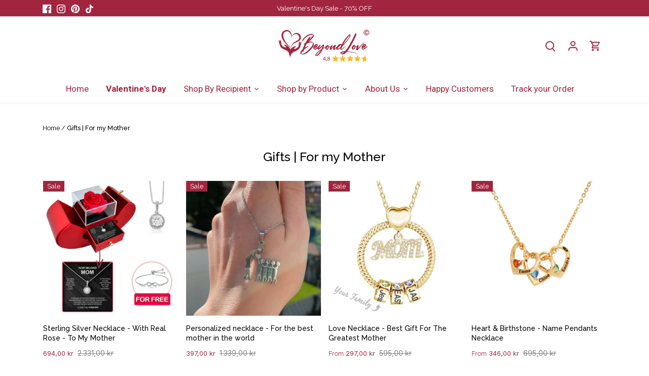

--- FILE ---
content_type: text/css
request_url: https://beyond-love.com/cdn/shop/t/68/assets/collection.css?v=168414552658246545881737692263
body_size: -390
content:
@import url(https://fonts.googleapis.com/css2?family=Montserrat:wght@300;400;500&display=swap);@import url(https://fonts.googleapis.com/css2?family=Raleway:wght@300;400;500&display=swap);@import url(https://fonts.googleapis.com/css2?family=Inter:wght@100..900&display=swap);h1,h2,h3,h4,h5{font-family:"Raleway",sans-serif;color:#000}body{font-family:"Raleway",sans-serif;font-size:12px;color:#000}@media screen and (min-width: 768px){body{font-size:14px}}.image-overlay{position:unset}.image-overlay .line-1{font-family:inherit}.collection-page .page-title{text-align:center;width:100%}.collection-page .product-list-toolbar{font-size:inherit}.collection-page .product-block .title{text-align:left}.collection-page .product-block .price{color:#5a5a5a;text-align:left}.collection-page .product-block .price .theme-money{font-family:"Inter",sans-serif}.collection-page .product-block .price .amount{font-size:13px;line-height:1em}


.collection-page .page-title {
  margin-bottom: 0;
}
.collection-page .collection-header{
  margin-bottom: 10px;
  padding-top: 5px;
}
#content .section.collection-page  {
  margin-top: 40px;
}

@media screen and (max-width: 768px){
  .collection-page .collection-header {
    margin-bottom: 0;
    padding: 20px 0 0;
  }
}

--- FILE ---
content_type: text/json
request_url: https://conf.config-security.com/model
body_size: 84
content:
{"title":"recommendation AI model (keras)","structure":"release_id=0x7d:2b:32:59:34:3d:5f:78:4a:5b:42:32:79:7a:41:70:48:60:2e:71:67:2a:70:2c:49:52:45:75:3a;keras;p4uopr9zaq2mnob0yqsrlckhlk6slq2pkrbf5an6py08061r7cvogre5cwy6d3bfu7dbpngn","weights":"../weights/7d2b3259.h5","biases":"../biases/7d2b3259.h5"}